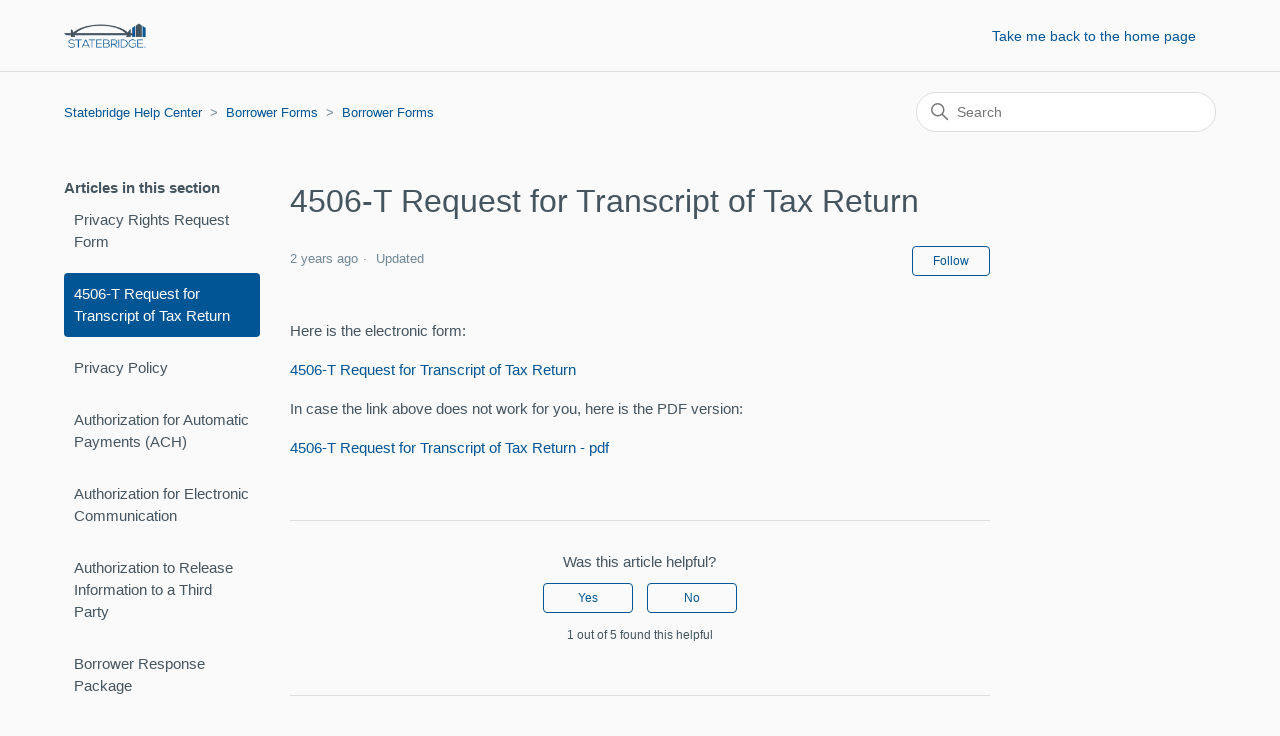

--- FILE ---
content_type: text/html; charset=utf-8
request_url: https://help.statebridgecompany.com/hc/en-us/articles/360059111552-4506-T-Request-for-Transcript-of-Tax-Return
body_size: 5242
content:
<!DOCTYPE html>
<html dir="ltr" lang="en-US">
<head>
  <meta charset="utf-8" />
  <!-- v26864 -->


  <title>4506-T Request for Transcript of Tax Return &ndash; Statebridge Help Center</title>

  

  <meta name="description" content="Here is the electronic form: 4506-T Request for Transcript of Tax Return In case the link above does not work for you, here is the PDF..." /><meta property="og:image" content="https://help.statebridgecompany.com/hc/theming_assets/01HZPFP6DZN03KV6PK793FCXZB" />
<meta property="og:type" content="website" />
<meta property="og:site_name" content="Statebridge Help Center" />
<meta property="og:title" content="4506-T Request for Transcript of Tax Return" />
<meta property="og:description" content="Here is the electronic form:
4506-T Request for Transcript of Tax Return
In case the link above does not work for you, here is the PDF version:
4506-T Request for Transcript of Tax Return - pdf" />
<meta property="og:url" content="https://help.statebridgecompany.com/hc/en-us/articles/360059111552-4506-T-Request-for-Transcript-of-Tax-Return" />
<link rel="canonical" href="https://help.statebridgecompany.com/hc/en-us/articles/360059111552-4506-T-Request-for-Transcript-of-Tax-Return">
<link rel="alternate" hreflang="en-us" href="https://help.statebridgecompany.com/hc/en-us/articles/360059111552-4506-T-Request-for-Transcript-of-Tax-Return">
<link rel="alternate" hreflang="x-default" href="https://help.statebridgecompany.com/hc/en-us/articles/360059111552-4506-T-Request-for-Transcript-of-Tax-Return">

  <link rel="stylesheet" href="//static.zdassets.com/hc/assets/application-f34d73e002337ab267a13449ad9d7955.css" media="all" id="stylesheet" />
  <link rel="stylesheet" type="text/css" href="/hc/theming_assets/10712051/360005333091/style.css?digest=27293030941460">

  <link rel="icon" type="image/x-icon" href="/hc/theming_assets/01HZPFP6JXTMSYY1JDVK1N4T6F">

    

  <meta content="width=device-width, initial-scale=1.0" name="viewport" />
<script type="text/javascript">
  window.heap=window.heap||[],heap.load=function(e,t){window.heap.appid=e,window.heap.config=t=t||{};var r=document.createElement("script");r.type="text/javascript",r.async=!0,r.src="https://cdn.heapanalytics.com/js/heap-"+e+".js";var a=document.getElementsByTagName("script")[0];a.parentNode.insertBefore(r,a);for(var n=function(e){return function(){heap.push([e].concat(Array.prototype.slice.call(arguments,0)))}},p=["addEventProperties","addUserProperties","clearEventProperties","identify","resetIdentity","removeEventProperty","setEventProperties","track","unsetEventProperty"],o=0;o<p.length;o++)heap[p[o]]=n(p[o])};
  heap.load("1636141033");
</script>
  
</head>
<body class="">
  
  
  

  <a class="skip-navigation" tabindex="1" href="#main-content">Skip to main content</a>

<header class="header">
  <div class="logo">
    <a title="Home" href="/hc/en-us">
      <img src="/hc/theming_assets/01HZPFP6DZN03KV6PK793FCXZB" alt="Statebridge Help Center Help Center home page" />
      
    </a>
  </div>
  <div class="nav-wrapper">
    <a href="https://www.statebridgecompany.com/" class="menu-button">Take me back to the home page</a>
    
      <a href="https://www.statebridgecompany.com/">Take me back to the home page</a>
    
  </div>
</header>


  <main role="main">
    <div class="container-divider"></div>
<div class="container">
  <nav class="sub-nav">
    <ol class="breadcrumbs">
  
    <li title="Statebridge Help Center">
      
        <a href="/hc/en-us">Statebridge Help Center</a>
      
    </li>
  
    <li title="Borrower Forms">
      
        <a href="/hc/en-us/categories/17989907388436-Borrower-Forms">Borrower Forms</a>
      
    </li>
  
    <li title="Borrower Forms">
      
        <a href="/hc/en-us/sections/17990517313300-Borrower-Forms">Borrower Forms</a>
      
    </li>
  
</ol>

    <div class="search-container">
      <svg xmlns="http://www.w3.org/2000/svg" width="12" height="12" focusable="false" viewBox="0 0 12 12" class="search-icon">
        <circle cx="4.5" cy="4.5" r="4" fill="none" stroke="currentColor"/>
        <path stroke="currentColor" stroke-linecap="round" d="M11 11L7.5 7.5"/>
      </svg>
      <form role="search" class="search" data-search="" action="/hc/en-us/search" accept-charset="UTF-8" method="get"><input type="hidden" name="utf8" value="&#x2713;" autocomplete="off" /><input type="hidden" name="category" id="category" value="17989907388436" autocomplete="off" />
<input type="search" name="query" id="query" placeholder="Search" aria-label="Search" /></form>
    </div>
  </nav>

  <div class="article-container" id="article-container">
    <aside class="article-sidebar" aria-labelledby="section-articles-title">
      
        <div class="collapsible-sidebar">
          <button type="button" class="collapsible-sidebar-toggle" aria-labelledby="section-articles-title" aria-expanded="false">
            <svg xmlns="http://www.w3.org/2000/svg" width="20" height="20" focusable="false" viewBox="0 0 12 12" aria-hidden="true" class="collapsible-sidebar-toggle-icon chevron-icon">
              <path fill="none" stroke="currentColor" stroke-linecap="round" d="M3 4.5l2.6 2.6c.2.2.5.2.7 0L9 4.5"/>
            </svg>
            <svg xmlns="http://www.w3.org/2000/svg" width="20" height="20" focusable="false" viewBox="0 0 12 12" aria-hidden="true" class="collapsible-sidebar-toggle-icon x-icon">
              <path stroke="currentColor" stroke-linecap="round" d="M3 9l6-6m0 6L3 3"/>
            </svg>
          </button>
          <span id="section-articles-title" class="collapsible-sidebar-title sidenav-title">
            Articles in this section
          </span>
          <div class="collapsible-sidebar-body">
            <ul>
              
                <li>
                  <a href="/hc/en-us/articles/45129681984020-Privacy-Rights-Request-Form" class="sidenav-item ">Privacy Rights Request Form</a>
                </li>
              
                <li>
                  <a href="/hc/en-us/articles/360059111552-4506-T-Request-for-Transcript-of-Tax-Return" class="sidenav-item current-article">4506-T Request for Transcript of Tax Return</a>
                </li>
              
                <li>
                  <a href="/hc/en-us/articles/360057898372-Privacy-Policy" class="sidenav-item ">Privacy Policy</a>
                </li>
              
                <li>
                  <a href="/hc/en-us/articles/360059111732-Authorization-for-Automatic-Payments-ACH" class="sidenav-item ">Authorization for Automatic Payments (ACH)</a>
                </li>
              
                <li>
                  <a href="/hc/en-us/articles/360058369751-Authorization-for-Electronic-Communication" class="sidenav-item ">Authorization for Electronic Communication</a>
                </li>
              
                <li>
                  <a href="/hc/en-us/articles/360057897232-Authorization-to-Release-Information-to-a-Third-Party" class="sidenav-item ">Authorization to Release Information to a Third Party </a>
                </li>
              
                <li>
                  <a href="/hc/en-us/articles/360058369931-Borrower-Response-Package" class="sidenav-item ">Borrower Response Package</a>
                </li>
              
                <li>
                  <a href="/hc/en-us/articles/360059540751-Borrower-Response-Package-Spanish" class="sidenav-item ">Borrower Response Package (Spanish)</a>
                </li>
              
                <li>
                  <a href="/hc/en-us/articles/360059540951-Credit-History-Form" class="sidenav-item ">Credit History Form</a>
                </li>
              
                <li>
                  <a href="/hc/en-us/articles/360057897692-FHA-Borrower-Response-Package" class="sidenav-item ">FHA Borrower Response Package</a>
                </li>
              
            </ul>
            
              <a href="/hc/en-us/sections/17990517313300-Borrower-Forms" class="article-sidebar-item">See more</a>
            
          </div>
        </div>
      
    </aside>

    <article id="main-content" class="article">
      <header class="article-header">
        <h1 title="4506-T Request for Transcript of Tax Return" class="article-title">
          4506-T Request for Transcript of Tax Return
          
        </h1>

        <div class="article-author">
          
          <div class="article-meta">
            

            <ul class="meta-group">
              
                <li class="meta-data"><time datetime="2023-08-03T23:48:44Z" title="2023-08-03T23:48:44Z" data-datetime="relative">August 03, 2023 23:48</time></li>
                <li class="meta-data">Updated</li>
              
            </ul>
          </div>
        </div>

        
          <div class="article-subscribe"><div data-helper="subscribe" data-json="{&quot;item&quot;:&quot;article&quot;,&quot;url&quot;:&quot;/hc/en-us/articles/360059111552-4506-T-Request-for-Transcript-of-Tax-Return/subscription.json&quot;,&quot;follow_label&quot;:&quot;Follow&quot;,&quot;unfollow_label&quot;:&quot;Unfollow&quot;,&quot;following_label&quot;:&quot;Following&quot;,&quot;can_subscribe&quot;:true,&quot;is_subscribed&quot;:false}"></div></div>
        
      </header>

      <section class="article-info">
        <div class="article-content">
          <div class="article-body"><p>Here is the electronic form:</p>
<p><a href="https://na3.docusign.net/Member/PowerFormSigning.aspx?PowerFormId=ac87c362-3d09-4109-af29-4eee5290d54b&amp;env=na3&amp;acct=7c1c28eb-0edc-487a-b81f-b0839034dc39&amp;v=2" target="_blank" rel="noopener">4506-T Request for Transcript of Tax Return</a></p>
<p>In case the link above does not work for you, here is the PDF version:</p>
<p><a href="https://www.statebridgecompany.com/wp-content/uploads/2021/03/f4506t.pdf" target="_blank" rel="noopener">4506-T Request for Transcript of Tax Return - pdf</a></p></div>
          
        </div>
      </section>

      <footer>
        <div class="article-footer">
          
          
        </div>
        
          <div class="article-votes">
            <span class="article-votes-question" id="article-votes-label">Was this article helpful?</span>
            <div class="article-votes-controls" role="group" aria-labelledby="article-votes-label">
              <button type="button" class="button article-vote article-vote-up" data-helper="vote" data-item="article" data-type="up" data-id="360059111552" data-upvote-count="1" data-vote-count="5" data-vote-sum="-3" data-vote-url="/hc/en-us/articles/360059111552/vote" data-value="null" data-label="1 out of 5 found this helpful" data-selected-class="button-primary" aria-label="This article was helpful" aria-pressed="false">Yes</button>
              <button type="button" class="button article-vote article-vote-down" data-helper="vote" data-item="article" data-type="down" data-id="360059111552" data-upvote-count="1" data-vote-count="5" data-vote-sum="-3" data-vote-url="/hc/en-us/articles/360059111552/vote" data-value="null" data-label="1 out of 5 found this helpful" data-selected-class="button-primary" aria-label="This article was not helpful" aria-pressed="false">No</button>
            </div>
            <small class="article-votes-count">
              <span class="article-vote-label" data-helper="vote" data-item="article" data-type="label" data-id="360059111552" data-upvote-count="1" data-vote-count="5" data-vote-sum="-3" data-vote-url="/hc/en-us/articles/360059111552/vote" data-value="null" data-label="1 out of 5 found this helpful">1 out of 5 found this helpful</span>
            </small>
          </div>
        

        <div class="article-more-questions">
          
        </div>
        <div class="article-return-to-top">
          <a href="#article-container">
            Return to top
            <svg xmlns="http://www.w3.org/2000/svg" class="article-return-to-top-icon" width="20" height="20" focusable="false" viewBox="0 0 12 12" aria-hidden="true">
              <path fill="none" stroke="currentColor" stroke-linecap="round" d="M3 4.5l2.6 2.6c.2.2.5.2.7 0L9 4.5"/>
            </svg>
          </a>
        </div>
      </footer>

      <div class="article-relatives">
        
        
          
  <section class="related-articles">
    
      <h2 class="related-articles-title">Related articles</h2>
    
    <ul>
      
        <li>
          <a href="/hc/en-us/related/click?data=[base64]" rel="nofollow">Authorization for Automatic Payments (ACH)</a>
        </li>
      
        <li>
          <a href="/hc/en-us/related/click?data=BAh7CjobZGVzdGluYXRpb25fYXJ0aWNsZV9pZGwrCIu3JtVTADoYcmVmZXJyZXJfYXJ0aWNsZV9pZGwrCIAIMtVTADoLbG9jYWxlSSIKZW4tdXMGOgZFVDoIdXJsSSI%2BL2hjL2VuLXVzL2FydGljbGVzLzM2MDA1ODM2OTkzMS1Cb3Jyb3dlci1SZXNwb25zZS1QYWNrYWdlBjsIVDoJcmFua2kH--cb4819894d17130456d1ddd0aa1d5a8ced150a8c" rel="nofollow">Borrower Response Package</a>
        </li>
      
        <li>
          <a href="/hc/en-us/related/click?data=[base64]" rel="nofollow">Credit History Form</a>
        </li>
      
        <li>
          <a href="/hc/en-us/related/click?data=[base64]%3D--bc465bd400f8b30625ba7f8d1589028201df8866" rel="nofollow">Taxpayer Consent Form </a>
        </li>
      
        <li>
          <a href="/hc/en-us/related/click?data=[base64]%3D%3D--4912b2e261d6f8915eb514a9df7087f16c5b949a" rel="nofollow">Make a payment</a>
        </li>
      
    </ul>
  </section>


        
      </div>
      
    </article>
  </div>
</div>

  </main>

  <footer class="footer">
  <div class="footer-inner">
    <a title="Home" href="/hc/en-us">Statebridge Help Center</a>

    <div class="footer-language-selector">
      
    </div>
  </div>
</footer>



  <!-- / -->

  
  <script src="//static.zdassets.com/hc/assets/en-us.bbb3d4d87d0b571a9a1b.js"></script>
  

  <script type="text/javascript">
  /*

    Greetings sourcecode lurker!

    This is for internal Zendesk and legacy usage,
    we don't support or guarantee any of these values
    so please don't build stuff on top of them.

  */

  HelpCenter = {};
  HelpCenter.account = {"subdomain":"statebridge","environment":"production","name":"Statebridge Company"};
  HelpCenter.user = {"identifier":"da39a3ee5e6b4b0d3255bfef95601890afd80709","email":null,"name":"","role":"anonymous","avatar_url":"https://assets.zendesk.com/hc/assets/default_avatar.png","is_admin":false,"organizations":[],"groups":[]};
  HelpCenter.internal = {"asset_url":"//static.zdassets.com/hc/assets/","web_widget_asset_composer_url":"https://static.zdassets.com/ekr/snippet.js","current_session":{"locale":"en-us","csrf_token":null,"shared_csrf_token":null},"usage_tracking":{"event":"article_viewed","data":"[base64]--06988fb7f02f6895c9882f557bf345fd88edfb1a","url":"https://help.statebridgecompany.com/hc/activity"},"current_record_id":"360059111552","current_record_url":"/hc/en-us/articles/360059111552-4506-T-Request-for-Transcript-of-Tax-Return","current_record_title":"4506-T Request for Transcript of Tax Return","current_text_direction":"ltr","current_brand_id":360005333091,"current_brand_name":"Statebridge Company","current_brand_url":"https://statebridge.zendesk.com","current_brand_active":true,"current_path":"/hc/en-us/articles/360059111552-4506-T-Request-for-Transcript-of-Tax-Return","show_autocomplete_breadcrumbs":true,"user_info_changing_enabled":false,"has_user_profiles_enabled":false,"has_end_user_attachments":true,"user_aliases_enabled":false,"has_anonymous_kb_voting":true,"has_multi_language_help_center":true,"show_at_mentions":false,"embeddables_config":{"embeddables_web_widget":false,"embeddables_help_center_auth_enabled":false,"embeddables_connect_ipms":false},"answer_bot_subdomain":"static","gather_plan_state":"subscribed","has_article_verification":false,"has_gather":true,"has_ckeditor":false,"has_community_enabled":false,"has_community_badges":true,"has_community_post_content_tagging":false,"has_gather_content_tags":true,"has_guide_content_tags":true,"has_user_segments":true,"has_answer_bot_web_form_enabled":false,"has_garden_modals":false,"theming_cookie_key":"hc-da39a3ee5e6b4b0d3255bfef95601890afd80709-2-preview","is_preview":false,"has_search_settings_in_plan":true,"theming_api_version":2,"theming_settings":{"brand_color":"rgba(0, 85, 149, 1)","brand_text_color":"#FFFFFF","text_color":"rgba(69, 85, 96, 1)","link_color":"rgba(0, 85, 149, 1)","visited_link_color":"rgba(120, 170, 181, 1)","background_color":"rgba(250, 250, 250, 1)","heading_font":"Helvetica, Arial, sans-serif","text_font":"Helvetica, Arial, sans-serif","logo":"/hc/theming_assets/01HZPFP6DZN03KV6PK793FCXZB","show_brand_name":false,"favicon":"/hc/theming_assets/01HZPFP6JXTMSYY1JDVK1N4T6F","homepage_background_image":"/hc/theming_assets/01HZPFP6STGDG9JYFTDNNK7ZA4","community_background_image":"/hc/theming_assets/01HZPFP6XV38DTE2K05S08ZAX1","community_image":"/hc/theming_assets/01HZPFP72W6CBYYM2382GAZ50V","instant_search":true,"scoped_kb_search":true,"scoped_community_search":true,"show_recent_activity":true,"show_articles_in_section":true,"show_article_author":false,"show_article_comments":false,"show_follow_article":true,"show_recently_viewed_articles":false,"show_related_articles":true,"show_article_sharing":false,"show_follow_section":true,"show_follow_post":true,"show_post_sharing":false,"show_follow_topic":true},"has_pci_credit_card_custom_field":false,"help_center_restricted":false,"is_assuming_someone_else":false,"flash_messages":[],"user_photo_editing_enabled":true,"user_preferred_locale":"en-us","base_locale":"en-us","login_url":"https://statebridge.zendesk.com/access?brand_id=360005333091\u0026return_to=https%3A%2F%2Fhelp.statebridgecompany.com%2Fhc%2Fen-us%2Farticles%2F360059111552-4506-T-Request-for-Transcript-of-Tax-Return","has_alternate_templates":false,"has_custom_statuses_enabled":false,"has_hc_generative_answers_setting_enabled":true,"has_generative_search_with_zgpt_enabled":false,"has_suggested_initial_questions_enabled":false,"has_guide_service_catalog":true,"has_service_catalog_search_poc":false,"has_service_catalog_itam":false,"has_csat_reverse_2_scale_in_mobile":false,"has_knowledge_navigation":false,"has_unified_navigation":false,"has_unified_navigation_eap_access":false,"has_csat_bet365_branding":false,"version":"v26864","dev_mode":false};
</script>

  
  
  <script src="//static.zdassets.com/hc/assets/hc_enduser-d7240b6eea31e24cbd47b3b04ab3c4c3.js"></script>
  <script type="text/javascript" src="/hc/theming_assets/10712051/360005333091/script.js?digest=27293030941460"></script>
  
</body>
</html>